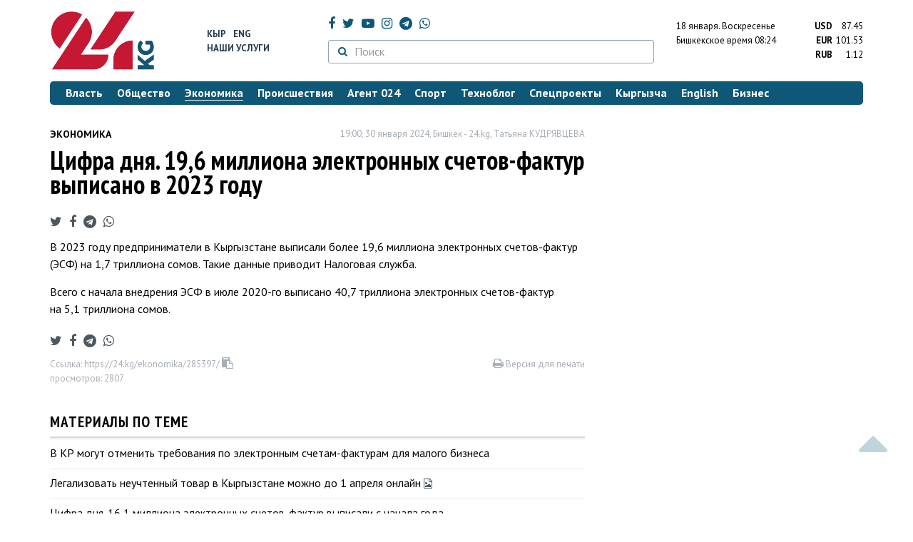

--- FILE ---
content_type: text/html; charset=UTF-8
request_url: https://24.kg/ekonomika/285397_tsifra_dnyanbsp196_milliona_elektronnyih_schetov-faktur_vyipisano_vnbsp2023_godu/
body_size: 13420
content:
<!DOCTYPE html> <html lang="ru-RU"> <head> <meta charset="UTF-8"> <meta name="csrf-param" content="_csrf">
<meta name="csrf-token" content="_nmNRuhsJQKN3Xk6RY6Nt_sj1kgXlevvfpIlEpsqKyu_MKBzozMWd8a8HWVovsaPmGqUMFzzvYUU_Xpn_UBeWQ=="> <script async src="https://www.googletagmanager.com/gtag/js?id=G-K616MXZCLM"></script> <script> window.dataLayer = window.dataLayer || []; function gtag(){dataLayer.push(arguments);} gtag('js', new Date()); gtag('config', 'G-K616MXZCLM'); </script> <title>Цифра дня. 19,6 миллиона электронных счетов-фактур выписано в 2023 году - | 24.KG</title> <meta http-equiv="X-UA-Compatible" content="IE=edge"> <meta name="viewport" content="width=device-width, initial-scale=1.0, minimum-scale=1.0, user-scalable=no"/> <meta name="format-detection" content="telephone=no"> <meta name="description" content="В 2023 году предприниматели в Кыргызстане выписали более 19,6 миллиона электронных счетов-фактур (ЭСФ) на 1,7 триллиона сомов. Такие данные приводит Налоговая служба.">
<meta name="title" content="Цифра дня. 19,6 миллиона электронных счетов-фактур выписано в 2023 году
">
<meta name="author" content="Татьяна КУДРЯВЦЕВА">
<meta property="og:description" content="В 2023 году предприниматели в Кыргызстане выписали более 19,6 миллиона электронных счетов-фактур (ЭСФ) на 1,7 триллиона сомов. Такие данные приводит Налоговая служба.">
<meta property="og:title" content="Цифра дня. 19,6 миллиона электронных счетов-фактур выписано в 2023 году - | 24.KG">
<meta property="og:image" content="https://24.kg/files/media/320/320346.png">
<meta name="image_src" content="https://24.kg/files/media/320/320346.png">
<meta name="twitter:image:src" content="https://24.kg/files/media/320/320346.png">
<meta property="og:url" content="https://24.kg/ekonomika/285397_tsifra_dnya196_milliona_elektronnyih_schetov-faktur_vyipisano_v2023_godu/">
<meta property="og:type" content="article">
<meta property="og:site_name" content="24.kg">
<meta property="article:publisher" content="https://www.facebook.com/www.24.kg">
<meta property="article:published_time" content="2024-01-30T19:00:00+06:00">
<meta property="article:modified_time" content="2024-01-30T15:57:10+06:00">
<meta property="article:section" content="Экономика">
<meta name="twitter:description" content="В 2023 году предприниматели в Кыргызстане выписали более 19,6 миллиона электронных счетов-фактур (ЭСФ) на 1,7 триллиона сомов. Такие данные приводит Налоговая служба.">
<meta name="twitter:card" content="summary_large_image">
<meta name="twitter:site" content="@_24_kg">
<meta name="twitter:site:id" content="249014600">
<meta name="twitter:title" content="Цифра дня. 19,6 миллиона электронных счетов-фактур выписано в 2023 году
">
<meta name="googlebot" content="index">
<meta id="mref" name="referrer" content="origin">
<meta name="keywords" content="новости, новости Кыргызстана, новости Киргизии, Кыргызстан, Бишкек, новости Бишкека, Киргизия, важное, новости сегодня">
<meta name="yandex-verification" content="7ce61452432d0247">
<meta name="yandex-verification" content="ac9b98a71e767119">
<meta name="google-site-verification" content="EZHHOrSGaC9q4eF38uFeqq1kTts6aYeNxX_NCqwI2xE">
<meta property="fb:app_id" content="942470665830749">
<meta property="og:locale" content="ru_ru">
<link href="https://24.kg/ekonomika/285397_tsifra_dnya196_milliona_elektronnyih_schetov-faktur_vyipisano_v2023_godu/amp/" rel="amphtml">
<link href="/assets/7a772a43/images/ico/apple-touch-icon.png" rel="apple-touch-icon" sizes="72x72">
<link type="image/png" href="/assets/7a772a43/images/ico/favicon-32x32.png" rel="icon" sizes="32x32">
<link type="image/png" href="/assets/7a772a43/images/ico/favicon-16x16.png" rel="icon" sizes="16x16">
<link href="/assets/7a772a43/images/ico/manifest.json" rel="manifest">
<link href="/assets/7a772a43/images/ico/safari-pinned-tab.svg" rel="mask-icon" color="#5bbad5">
<link href="/assets/7a772a43/images/ico/favicon.ico" rel="shortcut icon">
<link rel="msapplication-config" content="/assets/7a772a43/images/ico/browserconfig.xml">
<link rel="theme-color" content="#ffffff">
<link type="application/rss+xml" href="/oshskie_sobytija/rss/" title="Ошские события" rel="alternate">
<link type="application/rss+xml" href="/vybory/rss/" title="Выборы" rel="alternate">
<link type="application/rss+xml" href="/politika/rss/" title="Политика" rel="alternate">
<link type="application/rss+xml" href="/parlament/rss/" title="Парламент" rel="alternate">
<link type="application/rss+xml" href="/ekonomika/rss/" title="Экономика" rel="alternate">
<link type="application/rss+xml" href="/obschestvo/rss/" title="Общество" rel="alternate">
<link type="application/rss+xml" href="/ljudi_i_sudby/rss/" title="Люди и судьбы" rel="alternate">
<link type="application/rss+xml" href="/bishkek_24/rss/" title="Бишкек-24" rel="alternate">
<link type="application/rss+xml" href="/velikaja_pobeda/rss/" title="Великая Победа" rel="alternate">
<link type="application/rss+xml" href="/reportazhi/rss/" title="Репортажи" rel="alternate">
<link type="application/rss+xml" href="/kriminal/rss/" title="Криминал" rel="alternate">
<link type="application/rss+xml" href="/proisshestvija/rss/" title="Происшествия" rel="alternate">
<link type="application/rss+xml" href="/biznes_info/rss/" title="Бизнес" rel="alternate">
<link type="application/rss+xml" href="/sport/rss/" title="Спорт" rel="alternate">
<link type="application/rss+xml" href="/kadry/rss/" title="Кадры" rel="alternate">
<link type="application/rss+xml" href="/kultura/rss/" title="Культура" rel="alternate">
<link type="application/rss+xml" href="/pro_kino/rss/" title="Про кино" rel="alternate">
<link type="application/rss+xml" href="/tsentralnaja_azija/rss/" title="Центральная Азия" rel="alternate">
<link type="application/rss+xml" href="/sng/rss/" title="СНГ" rel="alternate">
<link type="application/rss+xml" href="/zdorove/rss/" title="Здоровье" rel="alternate">
<link type="application/rss+xml" href="/v_mire/rss/" title="В мире" rel="alternate">
<link type="application/rss+xml" href="/tehnoblog/rss/" title="Техноблог" rel="alternate">
<link type="application/rss+xml" href="/finansy/rss/" title="Финансы" rel="alternate">
<link type="application/rss+xml" href="/eaes/rss/" title="ЕАЭС" rel="alternate">
<link type="application/rss+xml" href="/vlast/rss/" title="Власть" rel="alternate">
<link type="application/rss+xml" href="/agent_024/rss/" title="Агент 024" rel="alternate">
<link type="application/rss+xml" href="/spetsproekty/rss/" title="Спецпроекты" rel="alternate">
<link href="https://fonts.googleapis.com/css?family=PT+Sans+Narrow:400,700|PT+Sans:400,400i,700,700i|PT+Serif:400,400i,700,700i&amp;amp;subset=cyrillic" rel="stylesheet">
<link href="/assets/368fcb76aa6d9a493e9d85942ee97cf2.css?v=1663139712" rel="stylesheet"> <script>window.yaContextCb = window.yaContextCb || []</script> <script src="https://yandex.ru/ads/system/context.js" async></script> </head> <body > <div class="topBanner hidden-print"> <div class="container"> <div id="84_w8" data-ox-phs='{"36":{"min":1200},"51":{"min":992,"max":1199},"52":{"min":768,"max":991},"53":{"max":767}}'></div> </div> </div> <div class="bottomBanner hidden-print"> <div class="container"> <a href="#" class="close-banner"><i class="fa fa-times-circle-o"></i></a> <div id="84_w9" data-ox-phs='{"133":{"min":1200},"134":{"min":992,"max":1199},"135":{"min":768,"max":991},"136":{"max":767}}'></div> </div> </div> <div class="side-banners hidden-print"> <div class="side-banners-item side-banners-left"> <div id="84_w10" data-ox-phs='{"129":{"min":1200},"130":{"min":992,"max":1199},"131":{"min":768,"max":991}}'></div> </div> <div class="side-banners-item side-banners-right"> <div id="84_w11" data-ox-phs='{"132":{"min":1200},"130":{"min":992,"max":1199},"131":{"min":768,"max":991}}'></div> </div> </div> <div class="container"> <header class="row hidden-print"> <div class="col-lg-2 col-md-2 col-sm-2 col-xs-5 logo"> <a href="/"> <img class="visible-lg visible-xs" src="/assets/7a772a43/images/logo.png" alt="www.24.kg - КЫРГЫЗСТАН"><img class="visible-md" src="/assets/7a772a43/images/logo-md.png" alt="www.24.kg - КЫРГЫЗСТАН"><img class="visible-sm" src="/assets/7a772a43/images/logo-sm.png" alt="www.24.kg - КЫРГЫЗСТАН"> </a> </div> <div class="col-lg-2 col-md-2 col-sm-2 lang hidden-xs"> <div> <a href="/kyrgyzcha/">Кыр</a> <a href="/english/">Eng</a> </div> <div><a href="/about/services.html">Наши услуги</a></div> </div> <div class="col-lg-5 col-md-4 col-sm-4 hidden-xs socCont"> <div class="social"> <a target="_blank" href="https://www.facebook.com/www.24.kg/" rel="nofollow"><i class="fa fa-facebook" aria-hidden="true"></i></a> <a target="_blank" href="https://twitter.com/_24_kg" rel="nofollow"><i class="fa fa-twitter" aria-hidden="true"></i></a> <a target="_blank" href="https://www.youtube.com/channel/UCkKzgNm1_pyPPHKigI75MoQ" rel="nofollow"><i class="fa fa-youtube-play" aria-hidden="true"></i></a> <a target="_blank" href="https://www.instagram.com/24_kg/"><i class="fa fa-instagram" aria-hidden="true"></i></a> <a target="_blank" href="https://t.me/news24kg/"><i class="fa fa-telegram" aria-hidden="true"></i></a> <a target="_blank" href="https://wa.me/996555312024"><i class="fa fa-whatsapp" aria-hidden="true"></i></a> </div> <div class="search"> <form id="w12" action="/poisk_po_sajtu/" method="get"> <div class="input-group"> <span class="input-group-btn"> <button class="btn btn-default" type="submit"> <i class="fa fa-search" aria-hidden="true"></i> </button> </span>
<input type="text" id="searchform-text" class="form-control" name="SearchForm[text]" placeholder="Поиск"> </div> </form></div> </div> <div class="col-lg-3 col-md-4 col-sm-4 col-xs-7"> <div class="lang hidden-lg hidden-md hidden-sm"> <div> <a href="/kyrgyzcha/">Кыр</a> <a href="/english/">Eng</a> </div> <div><a href="/about/services.html">Наши услуги</a></div> </div> <div class="row"> <div class="col-xs-7 col-sm-7 col-md-8 pdr-0"> <div class="weather"> <span class="hidden-xs"> 18 января. <span style="text-transform: capitalize;"> воскресенье </span> </span> <span class="hidden-sm hidden-md hidden-lg"> 18 янв. <span style="text-transform: capitalize;"> вс. </span> </span><br/> <span class="hidden-sm hidden-xs">Бишкекское время</span> <span class="hidden-md hidden-lg">Время</span> 08:24
<!-- --> </div> </div> <div class="col-xs-5 col-sm-5 col-md-4 pdl-0 text-right"> <div class="currency " id="currencies"> <div data="87.45"> <b>USD</b><span> 87.45 </span> </div> <div data="101.53"> <b>EUR</b><span> 101.53 </span> </div> <div data="1.12"> <b>RUB</b><span> 1.12 </span> </div> </div>
<div id="currencies_popover" style="display: none"> <table class="table-striped table-hover"> <tr> <td> <b>USD</b> </td> <td> <div> <span>87.45</span> </div> </td> </tr> <tr> <td> <b>EUR</b> </td> <td> <div> <span>101.53</span> </div> </td> </tr> <tr> <td> <b>RUB</b> </td> <td> <div> <span>1.12</span> </div> </td> </tr> <tr> <td> <b>KZT</b> </td> <td> <div> <span>0.17</span> </div> </td> </tr> <tr> <td> <b>UZS</b> </td> <td> <div> <span>0.01</span> </div> </td> </tr> </table>
</div> </div> </div> </div> </header> <nav class="navbar hidden-print" id="menu"> <div class="navbar-header"> <button type="button" class="navbar-toggle menuMenuButton"> <i class="fa fa-align-justify" aria-hidden="true"></i> Рубрикатор </button>
<button class="navbar-toggle pull-right searchButton"><i class="fa fa-search" aria-hidden="true"></i></button>
<div id="searchForm"> <div class="title"><i class="fa fa-search" aria-hidden="true"></i> Поиск по сайту <span class="close closeSearchForm"><i class="fa fa-times" aria-hidden="true"></i></span> </div> <form id="w13" action="/poisk_po_sajtu/" method="get">
<input type="text" id="searchform-text" class="form-control" name="SearchForm[text]" placeholder="Поиск"> <button type="submit" class="btn btn-default">Найти</button> </form></div> </div> <div id="mainMenu"> <div class="title hidden-sm hidden-md hidden-lg"><i class="fa fa-bars" aria-hidden="true"></i> Рубрикатор <span class="close closeMainMenu"><i class="fa fa-times" aria-hidden="true"></i></span> </div> <ul class="nav navbar-nav"><li><a href="/vlast/"><span>Власть</span></a></li>
<li><a href="/obschestvo/"><span>Общество</span></a></li>
<li class="active"><a href="/ekonomika/"><span>Экономика</span></a></li>
<li><a href="/proisshestvija/"><span>Происшествия</span></a></li>
<li><a href="/agent_024/"><span>Агент 024</span></a></li>
<li><a href="/sport/"><span>Спорт</span></a></li>
<li><a href="/tehnoblog/"><span>Техноблог</span></a></li>
<li><a href="/spetsproekty/"><span>Спецпроекты</span></a></li>
<li><a href="/kyrgyzcha/"><span>Кыргызча</span></a></li>
<li><a href="/english/"><span>English</span></a></li>
<li><a href="/biznes_info/"><span>Бизнес</span></a></li></ul> </div><!-- /.navbar-collapse --> </nav> <div class="row"> <div class="col-xs-12"> <div id="84_w14" class="mgb20 hidden-print" data-ox-phs='{"37":{"min":1200},"54":{"min":992,"max":1199},"55":{"min":768,"max":991},"56":{"max":767}}'></div> <div id="84_w15" class="mgb20 hidden-print" data-ox-phs='{"112":{"min":1200},"113":{"min":992,"max":1199},"114":{"min":768,"max":991},"115":{"max":767}}'></div> </div> </div> <div class="row" id="content-wrapper"> <div class="col-sm-8 col-xs-12"> <script type="application/ld+json"> {"@context":"https:\/\/schema.org","@type":"BreadcrumbList","itemListElement":[{"@type":"ListItem","position":1,"name":"\u042d\u043a\u043e\u043d\u043e\u043c\u0438\u043a\u0430","item":"https:\/\/24.kg\/ekonomika\/"},{"@type":"ListItem","position":2,"name":"\u0426\u0438\u0444\u0440\u0430 \u0434\u043d\u044f.&nbsp;19,6 \u043c\u0438\u043b\u043b\u0438\u043e\u043d\u0430 \u044d\u043b\u0435\u043a\u0442\u0440\u043e\u043d\u043d\u044b\u0445 \u0441\u0447\u0435\u0442\u043e\u0432-\u0444\u0430\u043a\u0442\u0443\u0440 \u0432\u044b\u043f\u0438\u0441\u0430\u043d\u043e \u0432&nbsp;2023 \u0433\u043e\u0434\u0443\n","item":"https:\/\/24.kg\/ekonomika\/285397_tsifra_dnya196_milliona_elektronnyih_schetov-faktur_vyipisano_v2023_godu\/"}]} </script> <div itemscope itemtype="http://schema.org/NewsArticle" itemid="https://24.kg/ekonomika/285397_tsifra_dnya196_milliona_elektronnyih_schetov-faktur_vyipisano_v2023_godu/"> <meta itemprop="dateModified" content="2024-01-30\"/> <meta itemprop="headline" content="Цифра дня.&nbsp;19,6 миллиона электронных счетов-фактур выписано в&nbsp;2023 году
"/> <div class="row"> <div itemprop="articleSection" class="col-xs-4 newsCat"> <a href="/ekonomika/"> Экономика </a> </div> <div class="col-xs-8 text-right newsDate hidden-xs"><span itemprop='datePublished' content='2024-01-30\'>19:00, 30 января 2024</span>, Бишкек - <span itemprop='publisher' itemscope itemtype='http://schema.org/Organization'><span itemprop='name'>24.kg</span><meta itemprop='address' content='720001, Республика Кыргызстан, г. Бишкек, ул.Манасчы Сагымбая, 77'><meta itemprop='telephone' content='+996 (312) 66-01-88'><span itemprop='logo' itemscope itemtype='http://schema.org/ImageObject'><link itemprop='contentUrl' href='https://24.kg/assets/7a772a43/images/logo.png'><link itemprop='url' href='https://24.kg/assets/7a772a43/images/logo.png'></span></span>, <span itemprop='author' itemscope itemtype='http://schema.org/Person'><span itemprop='name' class='text-nowrap'>Татьяна КУДРЯВЦЕВА </span></span></div> </div> <h1 itemprop="name" class="newsTitle">Цифра дня.&nbsp;19,6 миллиона электронных счетов-фактур выписано в&nbsp;2023 году
</h1> <div class="row"> <div class="col-xs-12 newsDate hidden-sm hidden-md hidden-lg"><span itemprop='datePublished' content='2024-01-30\'>19:00, 30 января 2024</span>, Бишкек - <span itemprop='publisher' itemscope itemtype='http://schema.org/Organization'><span itemprop='name'>24.kg</span><meta itemprop='address' content='720001, Республика Кыргызстан, г. Бишкек, ул.Манасчы Сагымбая, 77'><meta itemprop='telephone' content='+996 (312) 66-01-88'><span itemprop='logo' itemscope itemtype='http://schema.org/ImageObject'><link itemprop='contentUrl' href='https://24.kg/assets/7a772a43/images/logo.png'><link itemprop='url' href='https://24.kg/assets/7a772a43/images/logo.png'></span></span>, <span itemprop='author' itemscope itemtype='http://schema.org/Person'><span itemprop='name' class='text-nowrap'>Татьяна КУДРЯВЦЕВА </span></span></div> </div> <span itemprop='image' itemscope itemtype='http://schema.org/ImageObject'>
<meta itemprop='width' content='750'/>
<meta itemprop='height' content='565'/>
<link itemprop='contentUrl' href='https://24.kg/files/media/151/151816.png'/>
<link itemprop='url' href='https://24.kg/files/media/151/151816.png'/>
</span>
<noindex> <div class="row hidden-print"> <div class="col-xs-12 social social-links"> <a rel="nofollow" target="_blank" href="https://twitter.com/intent/tweet?text=Цифра дня. 19,6 миллиона электронных счетов-фактур выписано в 2023 году
&url=https://24.kg/ekonomika/285397/"><i class="fa fa-twitter" aria-hidden="true"></i></a> <a rel="nofollow" target="_blank" href="https://www.facebook.com/dialog/feed?app_id=942470665830749&redirect_uri=https://24.kg/ekonomika/285397/&link=https://24.kg/ekonomika/285397/"><i class="fa fa-facebook" aria-hidden="true"></i></a> <a rel="nofollow" target="_blank" href="https://telegram.me/share/url?url=https://24.kg/ekonomika/285397/&text=Цифра дня. 19,6 миллиона электронных счетов-фактур выписано в 2023 году
"><i class="fa fa-telegram" aria-hidden="true"></i></a> <a rel="nofollow" target="_blank" href="https://wa.me/?text=https://24.kg/ekonomika/285397/"><i class="fa fa-whatsapp" aria-hidden="true"></i></a> </div> </div>
</noindex> <div class="cont" itemprop="articleBody"> <p>В&nbsp;2023 году предприниматели в&nbsp;Кыргызстане выписали более 19,6 миллиона электронных счетов-фактур (ЭСФ) на&nbsp;1,7 триллиона сомов. Такие данные приводит Налоговая служба.</p>
<p>Всего с&nbsp;начала внедрения ЭСФ в&nbsp;июле 2020-го выписано 40,7 триллиона электронных счетов-фактур на&nbsp;5,1 триллиона сомов.</p> </div>
<noindex> <div class="row hidden-print"> <div class="col-xs-12 social social-links"> <a rel="nofollow" target="_blank" href="https://twitter.com/intent/tweet?text=Цифра дня. 19,6 миллиона электронных счетов-фактур выписано в 2023 году
&url=https://24.kg/ekonomika/285397/"><i class="fa fa-twitter" aria-hidden="true"></i></a> <a rel="nofollow" target="_blank" href="https://www.facebook.com/dialog/feed?app_id=942470665830749&redirect_uri=https://24.kg/ekonomika/285397/&link=https://24.kg/ekonomika/285397/"><i class="fa fa-facebook" aria-hidden="true"></i></a> <a rel="nofollow" target="_blank" href="https://telegram.me/share/url?url=https://24.kg/ekonomika/285397/&text=Цифра дня. 19,6 миллиона электронных счетов-фактур выписано в 2023 году
"><i class="fa fa-telegram" aria-hidden="true"></i></a> <a rel="nofollow" target="_blank" href="https://wa.me/?text=https://24.kg/ekonomika/285397/"><i class="fa fa-whatsapp" aria-hidden="true"></i></a> </div> </div>
</noindex> <div class="row mgb30 hidden-print"> <div class="col-xs-12 col-sm-8 newsLink">Ссылка: <span id="article-link">https://24.kg/ekonomika/285397/</span> <a href="javascript:;" class="clipboard" data-clipboard-target="#article-link" data-title="Ссылка скопирована" style="font-size: 13px" ><i class="fa fa-clipboard"></i></a> <br/> просмотров: 2807 </div> <div class="col-xs-12 col-sm-4 text-right newsPrintLink"> <a href="javascript:window.print();"><i class="fa fa-print" aria-hidden="true"></i> Версия для печати </a> </div> </div>
</div>
<div class="row"> <div class="col-lg-12"> <div id="84_w0" class="mgb40 hidden-print" data-ox-phs='{"50":{"min":1200},"93":{"min":992,"max":1199},"94":{"min":768,"max":991},"95":{"max":767}}'></div> </div>
</div>
<div class="row"> <div class="col-lg-12"> <div id="84_w1" class="mgb40 hidden-print" data-ox-phs='{"141":{"min":1200},"142":{"min":992,"max":1199},"143":{"min":768,"max":991},"144":{"max":767}}'></div> </div>
</div> <div class="row lineNews mgb40 hidden-print"> <div class="col-xs-12"> <div class="lineTitle"> Материалы по теме <div class="line" style="margin-bottom: 10px;"></div> </div> </div> <div class="col-xs-12"> <div class="one"> <div class="title"> <a data-pjax="0" href="/vlast/324484_vkrmogut_otmenit_trebovaniya_poelektronnyim_schetam-fakturam_dlya_malogo_biznesa/"><span>В&nbsp;КР&nbsp;могут отменить требования по&nbsp;электронным счетам-фактурам для малого бизнеса
</span></a> </div> </div> <div class="one"> <div class="title"> <a data-pjax="0" href="/ekonomika/321944_legalizovat_neuchtennyiy_tovar_vkyirgyizstane_mojno_do1aprelya_onlayn/"><span>Легализовать неучтенный товар в&nbsp;Кыргызстане можно до&nbsp;1&nbsp;апреля онлайн
</span></a> <a data-pjax="0" href="/ekonomika/321944_legalizovat_neuchtennyiy_tovar_vkyirgyizstane_mojno_do1aprelya_onlayn/" title="инфографика"><i class="fa fa-file-image-o" aria-hidden="true"></i></a> </div> </div> <div class="one"> <div class="title"> <a data-pjax="0" href="/ekonomika/282322_tsifra_dnya161_milliona_elektronnyih_schetov-faktur_vyipisali_snachala_goda/"><span>Цифра дня.&nbsp;16,1 миллиона электронных счетов-фактур выписали с&nbsp;начала года
</span></a> </div> </div> <div class="one"> <div class="title"> <a data-pjax="0" href="/ekonomika/270793_tsifra_dnya11_trilliona_somov_summa_vyipisannyih_elektronnyih_schetov-faktur/"><span>Цифра дня.&nbsp;1,1 триллиона сомов&nbsp;&mdash; сумма выписанных электронных счетов-фактур
</span></a> </div> </div> <div class="one"> <div class="title"> <a data-pjax="0" href="/vlast/259944_zamglavyi_nalogovoy_slujbyi_rasskazal_kto_stoit_zamitingami_torgovtsev_ryinkov_/"><span>Замглавы Налоговой службы рассказал, кто стоит за&nbsp;митингами торговцев рынков
</span></a> </div> </div> <div class="one"> <div class="title"> <a data-pjax="0" href="/obschestvo/259815_miting_torgovtsev_ryinkov_chinovniku_nalogovoy_slujbyi_nedali_vyistupit/"><span>Митинг торговцев рынков. Чиновнику Налоговой службы не&nbsp;дали выступить
</span></a> <a data-pjax="0" href="/obschestvo/259815_miting_torgovtsev_ryinkov_chinovniku_nalogovoy_slujbyi_nedali_vyistupit/" title="фото"><i class="fa fa-camera" aria-hidden="true"></i></a> <a data-pjax="0" href="/obschestvo/259815_miting_torgovtsev_ryinkov_chinovniku_nalogovoy_slujbyi_nedali_vyistupit/" title="видео"><i class="fa fa-youtube-play" aria-hidden="true"></i></a> </div> </div> <div class="one"> <div class="title"> <a data-pjax="0" href="/ekonomika/254220_tsifra_dnya15_trilliona_somov_sostavil_oborot_poelektronnyim_schetam-fakturam/"><span>Цифра дня.&nbsp;1,5 триллиона сомов составил оборот по&nbsp;электронным счетам-фактурам
</span></a> </div> </div> <div class="one"> <div class="title"> <a data-pjax="0" href="/ekonomika/234222_nalogovaya_trebovanie_predostavlyat_bumajnyie_elektronnyie_scheta-fakturyi_zakonno/"><span>Налоговая: Требование предоставлять бумажные электронные счета-фактуры&nbsp;&mdash; законно
</span></a> </div> </div> <div class="one"> <div class="title"> <a data-pjax="0" href="/ekonomika/234060_zachem_lishnyaya_byurokratiya_biznes_protiv_bumajnyih_elektronnyih_schetov-faktur/"><span>Зачем лишняя бюрократия? Бизнес против бумажных электронных счетов-фактур
</span></a> </div> </div> <div class="one"> <div class="title"> <a data-pjax="0" href="/ekonomika/233651_postavschiki_tovarov_doljnyi_primenyat_elektronnyie_scheta-fakturyi/"><span>Поставщики товаров должны применять электронные счета-фактуры
</span></a> </div> </div> </div> </div>
<div class="row"> <div class="col-xs-12"> <div id="84_w2" class="mgb20 hidden-print" data-ox-phs='{"96":{"min":1200},"97":{"min":992,"max":1199},"98":{"min":768,"max":991},"99":{"max":767}}'></div> </div>
</div>
<div class="row"> <div class="col-xs-12"> <div id="84_w3" class="mgb20 hidden-print" data-ox-phs='{"100":{"min":1200},"101":{"min":992,"max":1199},"102":{"min":768,"max":991},"103":{"max":767}}'></div> </div>
</div> </div> <div class="col-sm-4 hidden-xs hidden-print"> <div id="84_w4" class="mgb40 hidden-print" data-ox-phs='{"47":{"min":1200},"84":{"min":992,"max":1199},"85":{"min":768,"max":991},"86":{"max":767}}'></div> <div id="84_w5" class="mgb40 hidden-print" data-ox-phs='{"48":{"min":1200},"87":{"min":992,"max":1199},"88":{"min":768,"max":991},"89":{"max":767}}'></div> <div id="scrollable-banners"> <div id="84_w6" class="mgb40 hidden-print" data-ox-phs='{"49":{"min":1200},"90":{"min":992,"max":1199},"91":{"min":768,"max":991},"92":{"max":767}}'></div><div id="84_w7" class="mgb40 hidden-print" data-ox-phs='{"137":{"min":1200},"138":{"min":992,"max":1199},"139":{"min":768,"max":991},"140":{"max":767}}'></div> </div> </div> </div> <div class="hidden-print">
<div class="row"> <div class="col-xs-12"> <div class="lineTitle"> Популярные новости <div class="line"></div> </div> </div>
</div>
<div class="row blockNews"> <div class="row"> <div class="col-sm-3 col-xs-6 "> <a href="/ekonomika/358173_predprinimatel_zayavil_ozakryitii_vkyirgyizstane_4-5_tyisyach_shveynyih_tsehov/" class="title"> <img src="/thumbnails/fa272/1c6f1/151816_w263_h198.png" alt="Предприниматель заявил о&amp;nbsp;закрытии в&amp;nbsp;Кыргызстане 4-5 тысяч швейных цехов
"> <span>Предприниматель заявил о&nbsp;закрытии в&nbsp;Кыргызстане 4-5 тысяч швейных цехов
</span> </a> </div> <div class="col-sm-3 col-xs-6 "> <a href="/ekonomika/358049_rubl_idollar_podorojali_yuan_ustanovil_novyiy_rekord_kurs_valyut_na16yanvarya/" class="title"> <img src="/thumbnails/3de43/c6359/419526_w263_h198.jpg" alt="Рубль и&amp;nbsp;доллар подорожали, юань установил новый рекорд. Курс валют на&amp;nbsp;16&amp;nbsp;января
"> <span>Рубль и&nbsp;доллар подорожали, юань установил новый рекорд. Курс валют на&nbsp;16&nbsp;января
</span> </a> </div> <div class="col-xs-12 visible-xs"></div> <div class="col-sm-3 col-xs-6 "> <a href="/ekonomika/357734_rubl_rezko_poshel_vrost_adollar_nemnogo_podeshevel_kurs_valyut_na14yanvarya/" class="title"> <img src="/thumbnails/98d62/7f217/419147_w263_h198.jpg" alt="Рубль резко пошел в&amp;nbsp;рост, а&amp;nbsp;доллар немного подешевел. Курс валют на&amp;nbsp;14&amp;nbsp;января
"> <span>Рубль резко пошел в&nbsp;рост, а&nbsp;доллар немного подешевел. Курс валют на&nbsp;14&nbsp;января
</span> </a> </div> <div class="col-sm-3 col-xs-6 "> <a href="/ekonomika/358122_tsenyi_natoplivo_vkyirgyizstane_snizilis_na1-15_soma/" class="title"> <img src="/thumbnails/14e55/3eef0/419644_w263_h198.jpg" alt="Цены на&amp;nbsp;топливо в&amp;nbsp;Кыргызстане снизились на&amp;nbsp;1-1,5 сома
"> <span>Цены на&nbsp;топливо в&nbsp;Кыргызстане снизились на&nbsp;1-1,5 сома
</span> </a> </div> <div class="col-xs-12 visible-xs"></div> </div> </div>
<div class="row"> <div class="col-xs-12"> <div class="lineTitle"> Бизнес <div class="line"></div> </div> </div>
</div>
<div class="row blockNews"> <div class="row"> <div class="col-sm-3 col-xs-6 "> <a href="/biznes_info/358187_neupustite_svoy_shans_marafon_prizov_otMBANK_nafinishnoy_pryamoy/" class="title"> <img src="/thumbnails/7f6b9/0ae07/419722_w263_h198.jpg" alt="Не&amp;nbsp;упустите свой шанс: марафон призов от&amp;nbsp;MBANK на&amp;nbsp;финишной прямой
"> <span>Не&nbsp;упустите свой шанс: марафон призов от&nbsp;MBANK на&nbsp;финишной прямой
</span> </a> </div> <div class="col-sm-3 col-xs-6 "> <a href="/biznes_info/358151_svyaz_bez_lishnih_pereplat_MEGA_predlagaet_nastraivaemyiy_tarif_MIX/" class="title"> <img src="/thumbnails/4af32/740eb/419673_w263_h198.jpg" alt="Связь без лишних переплат: MEGA предлагает настраиваемый тариф MIX
"> <span>Связь без лишних переплат: MEGA предлагает настраиваемый тариф MIX
</span> </a> </div> <div class="col-xs-12 visible-xs"></div> <div class="col-sm-3 col-xs-6 "> <a href="/biznes_info/358098_prodlevaem_prazdnik_vOStore_snova_daryat_podarki_zapokupku_Honor/" class="title"> <img src="/thumbnails/fa0c5/87465/419601_w263_h198.png" alt="Продлеваем праздник: в&amp;nbsp;O!Store снова дарят подарки за&amp;nbsp;покупку Honor
"> <span>Продлеваем праздник: в&nbsp;O!Store снова дарят подарки за&nbsp;покупку Honor
</span> </a> </div> <div class="col-sm-3 col-xs-6 "> <a href="/biznes_info/357826_porekomendovali_kompanon_biznes_poluchili_bonus/" class="title"> <img src="/thumbnails/5fdd2/c5908/419247_w263_h198.jpg" alt="Порекомендовали &amp;laquo;Компаньон Бизнес&amp;raquo;&amp;nbsp;&amp;mdash; получили бонус
"> <span>Порекомендовали &laquo;Компаньон Бизнес&raquo;&nbsp;&mdash; получили бонус
</span> </a> </div> <div class="col-xs-12 visible-xs"></div> </div> </div> <!-- SVK-Native Lenta Loader --> <script type="text/javascript" data-key="05187e56cce6ec71e229dc98e8bf27f0"> (function(w, a) { (w[a] = w[a] || []).push({ 'script_key': '05187e56cce6ec71e229dc98e8bf27f0', 'settings': { 'sid': 10737, 'type': 'lenta', } }); if(!window['_SVKNativeLoader']) { var node = document.createElement('script'); node.type = 'text/javascript'; node.async = true; node.src = '//widget.svk-native.ru/js/loader.js'; (document.getElementsByTagName('head')[0] || document.getElementsByTagName('body')[0]).appendChild(node); } else { window['_SVKNativeLoader'].initWidgets(); } })(window, '_svk_native_widgets'); </script> <!-- /SVK-Native Lenta Loader-->
<div class="row hidden-xs hidden-sm"> <div class="col-xs-12"> <!-- SVK-Native --> <script type="text/javascript" data-key="0314ae78de42f6db7888cb0aa9e0b80e"> (function(w, a) { (w[a] = w[a] || []).push({ 'script_key': '0314ae78de42f6db7888cb0aa9e0b80e', 'settings': { 'w': 16313 } }); if(!window['_SVKNative_embed']) { var node = document.createElement('script'); node.type = 'text/javascript'; node.async = true; node.src = '//widget.svk-native.ru/js/embed.js'; (document.getElementsByTagName('head')[0] || document.getElementsByTagName('body')[0]).appendChild(node); } else { window['_SVKNative_embed'].initWidgets(); } })(window, '_svk_n_widgets'); </script> <!-- /SVK-Native --> </div>
</div>
<div class="row hidden-md hidden-lg"> <div class="col-xs-12"> <!-- SVK-Native --> <script type="text/javascript" data-key="3b86e315ae7833fe33a2bcdc954aacee"> (function(w, a) { (w[a] = w[a] || []).push({ 'script_key': '3b86e315ae7833fe33a2bcdc954aacee', 'settings': { 'w': 16314 } }); if(!window['_SVKNative_embed']) { var node = document.createElement('script'); node.type = 'text/javascript'; node.async = true; node.src = '//widget.svk-native.ru/js/embed.js'; (document.getElementsByTagName('head')[0] || document.getElementsByTagName('body')[0]).appendChild(node); } else { window['_SVKNative_embed'].initWidgets(); } })(window, '_svk_n_widgets'); </script> <!-- /SVK-Native --> </div>
</div> </div> </div> <footer class="footer"> <div class="container"> <ul class="nav hidden-print"><li><a href="/vlast/">Власть</a></li>
<li><a href="/obschestvo/">Общество</a></li>
<li class="active"><a href="/ekonomika/">Экономика</a></li>
<li><a href="/proisshestvija/">Происшествия</a></li>
<li><a href="/sport/">Спорт</a></li>
<li><a href="/whatsapp/">Агент 024</a></li>
<li><a href="/tehnoblog/">Техноблог</a></li>
<li><a href="/kyrgyzcha/">Кыргызча</a></li>
<li><a href="/english/">English</a></li>
<li><a href="/biznes_info/">Бизнес</a></li>
<li><a href="/video/">Видео</a></li></ul> <div class="row"> <div class="col-lg-9 col-md-9 col-sm-8 col-xs-12"> <div class="contact"> <div><i class="fa fa-phone" aria-hidden="true"></i><span>Телефон <a href="callto://+996312660188">+996 (312) 66-01-88</a></span></div> <div><i class="fa fa-envelope" aria-hidden="true"></i><span>Почта <a href="mailto:info@24.kg">info@24.kg</a></span> </div> </div> </div> <div class="col-lg-3 col-md-3 col-sm-4 hidden-xs hidden-print text-right"> <a href="https://yandex.ru/cy?base=0&amp;host=24.kg"><img src="//www.yandex.ru/cycounter?24.kg" width="88" height="31" alt="Индекс цитирования" border="0"/></a>. <!-- Yandex.Metrika informer --> <a href="https://metrika.yandex.ru/stat/?id=22715299&amp;from=informer" target="_blank" rel="nofollow"><img src="//informer.yandex.ru/informer/22715299/3_0_FFFFFFFF_FFFFFFFF_0_pageviews" style="width:88px; height:31px; border:0;" alt="Яндекс.Метрика" title="Яндекс.Метрика: данные за сегодня (просмотры, визиты и уникальные посетители)"/></a> <!-- /Yandex.Metrika informer --> <!-- Yandex.Metrika counter --> <noscript> <div><img src="//mc.yandex.ru/watch/22715299" style="position:absolute; left:-9999px;" alt=""/> </div> </noscript> <!-- /Yandex.Metrika counter --> </div> </div> <div class="row copy"> <div class="col-xs-12"> © ИА «24.kg» - Новости Кыргызстана. Все права защищены. Вся информация, размещенная на данном веб-сайте, предназначена только для персонального использования и не подлежит распространению без письменного разрешения ИА «24.kg». Редакция не несет ответственности за содержимое перепечатанных материалов и высказывания отдельных лиц. +18 <br/><br/> Кыргызстан, 720001, г. Бишкек, ул.Манасчы Сагымбая, 77 +996 312 660188 </div> </div> </div> <div class="visible-xs"></div> </footer> <div id="scroller" class="hidden-print"> <i class="fa fa-caret-up"></i> </div> <div id="84_w16" class="flscrn" data-ox-phs='{"145":{"min":1200},"146":{"min":992,"max":1199},"147":{"min":768,"max":991},"148":{"max":767}}'></div> <div style="display:none;"> <script language="javascript" type="text/javascript"> java = "1.0"; java1 = "" + "refer=" + escape(document.referrer) + "&amp;page=" + escape(window.location.href); document.cookie = "astratop=1; path=/"; java1 += "&amp;c=" + (document.cookie ? "yes" : "now"); </script> <script language="javascript1.1" type="text/javascript"> java = "1.1"; java1 += "&amp;java=" + (navigator.javaEnabled() ? "yes" : "now"); </script> <script language="javascript1.2" type="text/javascript"> java = "1.2"; java1 += "&amp;razresh=" + screen.width + 'x' + screen.height + "&amp;cvet=" + (((navigator.appName.substring(0, 3) == "Mic")) ? screen.colorDepth : screen.pixelDepth); </script> <script language="javascript1.3" type="text/javascript">java = "1.3"</script> <script language="javascript" type="text/javascript"> java1 += "&amp;jscript=" + java + "&amp;rand=" + Math.random(); document.write("<a href='//www.net.kg/stat.php?id=1839&amp;fromsite=1839' target='_blank'>" + "<img src='//www.net.kg/img.php?id=1839&amp;" + java1 + "' border='0' alt='WWW.NET.KG' width='0' height='0' /></a>"); </script> <noscript> <a href='//www.net.kg/stat.php?id=1839&amp;fromsite=1839' target='_blank'><img src="//www.net.kg/img.php?id=1839" border='0' alt='WWW.NET.KG' width='0' height='0'/></a> </noscript> </div> <div class="widget-last-news" data-state="closed"> <div class="container widget-last-news-inner"> <div class="row lineNews"> <div class="hidden-xs hidden-sm col-md-2"> <div class="lineTitle"> <a href="/">Лента новостей</a> </div> </div> <div class="col-xs-12 col-md-10"> <a href="#" title="Показать ещё" class="widget-last-news-toggler fa fa-angle-down"></a> <div class="widget-last-news-list"> <div class="lineDate"> 18 января, воскресенье </div> <div class="one"> <div class="time">00:15</div> <div class="title"> <a data-pjax="0" href="/obschestvo/358202_segodnya_vbishkeke_pogoda_meropriyatiya_datyi/" class="title-link"> <span class="full">Сегодня в Бишкеке. Погода, мероприятия, даты
</span> <span class="short">Сегодня в Бишкеке. Погода, мероприятия, даты
</span> </a> <a data-pjax="0" href="/obschestvo/358202_segodnya_vbishkeke_pogoda_meropriyatiya_datyi/" title="фото"><i class="fa fa-camera" aria-hidden="true"></i></a> </div> </div> <div class="lineDate"> 17 января, суббота </div> <div class="one"> <div class="time">23:22</div> <div class="title"> <a data-pjax="0" href="/agent_024/288513_mgnoveniya_jizni_krasota_kyirgyizstana_vfoto_ivideo_chitateley_24kg/" class="title-link"> <strong>Мгновения жизни. Красота Кыргызстана в фото и видео читателей 24.kg
</strong> </a> <a data-pjax="0" href="/agent_024/288513_mgnoveniya_jizni_krasota_kyirgyizstana_vfoto_ivideo_chitateley_24kg/" title="фото"><i class="fa fa-camera" aria-hidden="true"></i></a> </div> </div> <div class="one"> <div class="time">21:46</div> <div class="title"> <a data-pjax="0" href="/tehnoblog/358239_kitay_dominiruet_namirovom_ryinke_chelovekopodobnyih_robotov/" class="title-link"> <span>Китай доминирует на мировом рынке человекоподобных роботов
</span> </a> <a data-pjax="0" href="/tehnoblog/358239_kitay_dominiruet_namirovom_ryinke_chelovekopodobnyih_robotov/" title="фото"><i class="fa fa-camera" aria-hidden="true"></i></a> </div> </div> <div class="one"> <div class="time">21:43</div> <div class="title"> <a data-pjax="0" href="/vlast/358269_glava_press-slujbyi_oproverg_zayavleniya_oblokirovanii_dostupa_kprezidentu/" class="title-link"> <span>Глава пресс-службы опроверг заявления о «блокировании» доступа к президенту
</span> </a> </div> </div> <div class="one"> <div class="time">21:01</div> <div class="title"> <a data-pjax="0" href="/vlast/358268_djoldoshova_vnov_obvinyaet_glavu_tsik_shaynazarov_sovetuet_obratitsya_kpsihiatru/" class="title-link"> <span>Джолдошова вновь обвиняет главу ЦИК, Шайназаров советует обратиться к психиатру
</span> </a> </div> </div> <div class="one"> <div class="time">21:00</div> <div class="title"> <a data-pjax="0" href="/obschestvo/358200_prognoz_pogodyi_vkyirgyizstane_na18yanvarya_vremenami_sneg/" class="title-link"> <strong>Прогноз погоды в Кыргызстане на 18 января: временами снег
</strong> </a> </div> </div> <div class="one hidden-xs hidden-sm"> <div class="time">20:24</div> <div class="title"> <a data-pjax="0" href="/obschestvo/358091_istoricheskoe_soglashenie_ozaschite_mirovogo_okeana_vstupit_vsilu_17yanvarya/" class="title-link"> <span>Историческое соглашение о защите мирового океана вступит в силу 17 января
</span> </a> </div> </div> <div class="one hidden-xs hidden-sm"> <div class="time">19:55</div> <div class="title"> <a data-pjax="0" href="/proisshestvija/358222_opyat_nepristoynyie_foto_mat_odnogo_izdetey_ilona_maska_podala_vsud_naxAI_/" class="title-link"> <span>Опять непристойные фото. Мать одного из детей Илона Маска подала в суд на xAI </span> </a> <a data-pjax="0" href="/proisshestvija/358222_opyat_nepristoynyie_foto_mat_odnogo_izdetey_ilona_maska_podala_vsud_naxAI_/" title="фото"><i class="fa fa-camera" aria-hidden="true"></i></a> </div> </div> <div class="one hidden-xs hidden-sm"> <div class="time">19:26</div> <div class="title"> <a data-pjax="0" href="/proisshestvija/358266_vrezultate_stolknoveniya_dvuh_avtobusov_postradala_odna_passajirka/" class="title-link"> <span>В результате столкновения двух автобусов пострадала одна пассажирка
</span> </a> </div> </div> <div class="one hidden-xs hidden-sm"> <div class="time">19:04</div> <div class="title"> <a data-pjax="0" href="/obschestvo/358265_planiruetsya_stroitelstvo_alternativnoy_dorogi_kaeroportu_manas/" class="title-link"> <span>Планируется строительство альтернативной дороги к аэропорту «Манас»
</span> </a> <a data-pjax="0" href="/obschestvo/358265_planiruetsya_stroitelstvo_alternativnoy_dorogi_kaeroportu_manas/" title="фото"><i class="fa fa-camera" aria-hidden="true"></i></a> </div> </div> </div> </div> </div> </div> </div> <script src="/assets/cf237608c3250a952ef56665ce15299e.js?v=1663139711"></script>
<script src="/assets/be6abd9f/src/jquery.autocomplete.js?v=1654115673"></script>
<script src="//ox.24.kg/www/delivery/spcjs.php?id=2&amp;amp;target=_blank"></script>
<script src="/assets/ea6eda4/js/render.js?v=1570777467"></script>
<script>(function(i,s,o,g,r,a,m){i['GoogleAnalyticsObject']=r;i[r]=i[r]||function(){
(i[r].q=i[r].q||[]).push(arguments)},i[r].l=1*new Date();a=s.createElement(o),
m=s.getElementsByTagName(o)[0];a.async=1;a.src=g;m.parentNode.insertBefore(a,m)
})(window,document,'script','//www.google-analytics.com/analytics.js','ga');
ga('create', 'UA-29049490-1', 'auto');
ga('send', 'pageview');
ga('require', 'displayfeatures'); (function (d, w, c) { (w[c] = w[c] || []).push(function () { try { w.yaCounter22715299 = new Ya.Metrika({ id: 22715299, webvisor: true, clickmap: true, trackLinks: true, accurateTrackBounce: true }); } catch (e) { } }); var n = d.getElementsByTagName("script")[0], s = d.createElement("script"), f = function () { n.parentNode.insertBefore(s, n); }; s.type = "text/javascript"; s.async = true; s.src = (d.location.protocol == "https:" ? "https:" : "http:") + "//mc.yandex.ru/metrika/watch.js"; if (w.opera == "[object Opera]") { d.addEventListener("DOMContentLoaded", f, false); } else { f(); } })(document, window, "yandex_metrika_callbacks");</script>
<script>jQuery(function ($) { $('.social-links a').on('click', function(e){ e.preventDefault(); window.open($(this).attr('href'),'', 'menubar=no,toolbar=no,resizable=yes,scrollbars=yes,height=600,width=600'); });
jQuery('#w12').yiiActiveForm([{"id":"searchform-text","name":"text","container":".field-searchform-text","input":"#searchform-text","validate":function (attribute, value, messages, deferred, $form) {yii.validation.string(value, messages, {"message":"Значение «Искать по фразе» должно быть строкой.","skipOnEmpty":1});}}], []);
jQuery('#w13').yiiActiveForm([{"id":"searchform-text","name":"text","container":".field-searchform-text","input":"#searchform-text","validate":function (attribute, value, messages, deferred, $form) {yii.validation.string(value, messages, {"message":"Значение «Искать по фразе» должно быть строкой.","skipOnEmpty":1});}}], []);
});</script> <div id="css-loaded"></div> </body> </html>